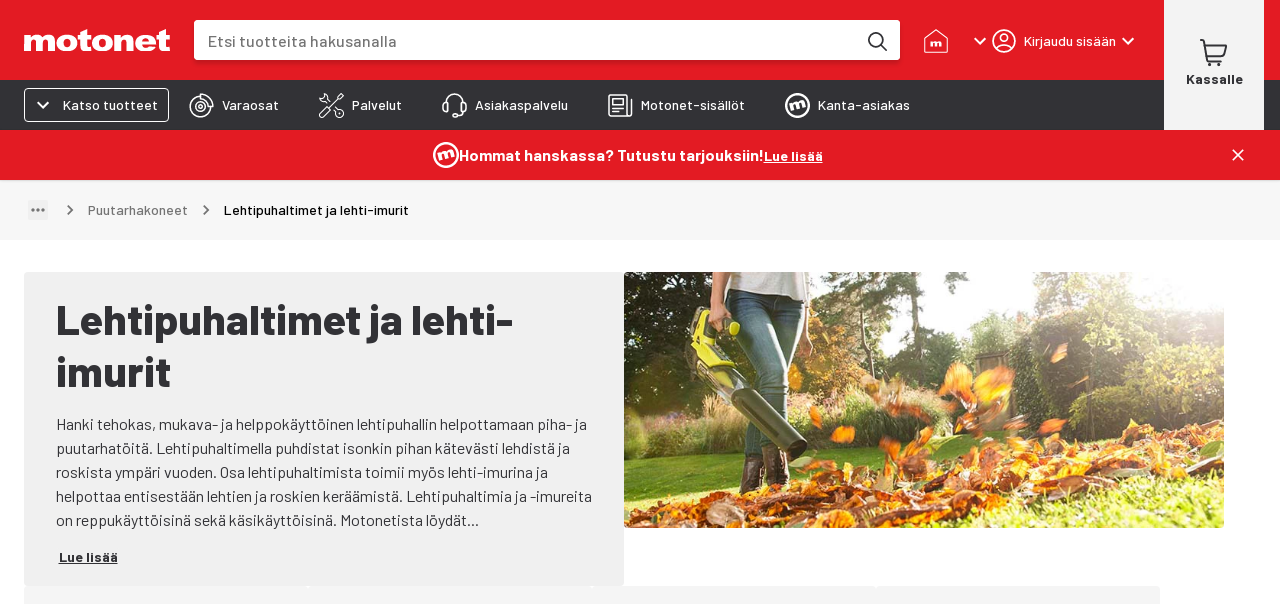

--- FILE ---
content_type: application/javascript
request_url: https://cdn.broman.group/storefrontstaticassets/production/fi/78377/_next/static/chunks/7200.715b8bcf0aaa3ade.js
body_size: 1467
content:
"use strict";(self.webpackChunk_N_E=self.webpackChunk_N_E||[]).push([[7200],{83509:(n,e,t)=>{t.d(e,{C:()=>s});var r=t(9329),a=t(2860),i=t(83004),o=t(12779),l=t(88341),u=t(41013),d=t(90931),c=t(59104);function p(){let n=(0,r._)(["\n    .MuiDrawer-paper {\n      top: ",";\n      width: ",";\n      height: ",";\n\n      "," {\n        min-width: 350px;\n      }\n    }\n  "]);return p=function(){return n},n}function h(){let n=(0,r._)(["\n  background-color: transparent;\n"]);return h=function(){return n},n}let s=n=>{let{id:e,open:t,anchor:r,onClose:i,onOpen:o,fullWidth:l,maxHeight:u="100%",children:c,sx:p}=n,h=(0,d.A)().transitions.duration.enteringScreen,s="undefined"!=typeof navigator&&/iPad|iPhone|iPod/.test(navigator.userAgent);return(0,a.Y)(f,{id:e,open:t,anchor:r,onClose:i,onOpen:o,fullWidth:l,maxHeight:u,disableDiscovery:s,disableBackdropTransition:!s,disableSwipeToOpen:!0,ModalProps:{BackdropComponent:g},transitionDuration:{exit:h,enter:h},sx:p,children:c})},f=(0,o.A)(l.A,(0,c.b)("fullWidth","maxHeight"))(n=>{let{theme:e,fullWidth:t,maxHeight:r}=n;return(0,i.AH)(p(),"100%"===r?0:"var(--page-layout-header-offset)",t?"100vw":"",null!=r?r:"calc('100%' - var(--page-layout-header-offset))",e.breakpoints.up("md"))}),g=(0,o.A)(u.A)(h())},97200:(n,e,t)=>{t.r(e),t.d(e,{HeaderDrawer:()=>l});var r=t(2860),a=t(83509),i=t(39815),o=t(8739);let l=n=>{let{id:e,open:t,onOpen:l,onClose:u,children:d}=n,c=(0,o.J)(),p="calc(".concat(c," - var(--top-notification-height) - ").concat(i.FS,"px)");return(0,r.Y)(a.C,{id:e,open:t,onOpen:l,onClose:u,fullWidth:!0,maxHeight:p,anchor:"right",children:d})}}}]);
//# sourceMappingURL=7200.715b8bcf0aaa3ade.js.map

--- FILE ---
content_type: application/javascript
request_url: https://cdn.broman.group/storefrontstaticassets/production/fi/78377/_next/static/chunks/9398-3cb53d363a3ad977.js
body_size: 13828
content:
"use strict";(self.webpackChunk_N_E=self.webpackChunk_N_E||[]).push([[9398],{10495:(e,r,t)=>{t.d(r,{B:()=>l});let{countryCode:n}=t(12067).$,l=function(e){let r=arguments.length>1&&void 0!==arguments[1]?arguments[1]:n;if(!e)return!0;switch(r){case"FI":return[/^[A-ZÅÄÖ]{1,3}-?[1-9]\d{0,2}$/i,/^[A-Z]{1,2}-?[1-9]{1,4}$/i,/^C-?[1-9]\d{0,4}$/i,/^CD-?[1-9]\d{0,3}$/i].some(r=>r.test(e));case"SE":return/^[A-ZÅÄÖ0-9 ]{2,7}$/i.test(e);case"EE":if(a(e))return!0;return[/^\d{3}\s?[A-Z]{3}$/i,/^\d{2}[A-Z]{3}$/i,/^[A-Z]{2}\s?\d{4}$/i,/^[A-Z]{3}\s?\d{3}$/i,/^[A-Z]{2}\s?\d{3}$/i,/^[A-Z]{3}\s?\d{2}$/i,/^PROOV\s?\d{4}$/i,/^[A-Z]\s?\d{3}$/i,/^SP\s?\d{4}$/i,/^\d{2}\s?[A-Z]{2}$/i,/^[A-Z]\s?\d{3}$/i,/^\d{3}[A-Z]$/i,/^[A-Z]{2}-?\d{4}/i,/^[A-Z]{2}-?\d{3}/i,/^\d{4}\s?[A-Z]{2}$/i,/^\d{4}\s?[A-Z]{2}$/i].some(r=>r.test(e))}},a=e=>{let r=/[A-Z]/i.test(e),t=/\d/.test(e),n=e.length<=9,l=e.split("").reduce((e,r,t,n)=>{let l=t>0?n[t-1]:null;if(!l)return 0;let a=o(l);return a!==o(r)?e+1:e},0);return r&&t&&n&&l<=1},o=e=>u(e)?"digit":"string",u=e=>/^\d$/.test(e)},27423:(e,r,t)=>{t.d(r,{QB:()=>v,W_:()=>d,X8:()=>m,Xc:()=>f,b6:()=>s,g1:()=>h,hW:()=>p});var n=t(26898),l=t(97082),a=t(6861),o=t(32727),u=t(21495),i=t(69562),c=t(68667);let s=()=>{let e=(0,n.jE)(),r=(0,u.Y)(),{data:t}=(0,c.gV)();return(0,l.n)({mutationFn:async e=>(0,i.A)("/vehicle?locale=".concat(r),{method:"POST",body:JSON.stringify(e),headers:t}),onSettled:async()=>{await e.invalidateQueries({queryKey:["customerVehicles"]})}})},d=()=>(0,a.I)({queryKey:["vehicle",{locale:(0,u.Y)()}],queryFn:y,placeholderData:o.rX}),y=async e=>{let{queryKey:[,{locale:r}]}=e;return(0,i.A)("/vehicle?locale=".concat(r),{method:"GET"})},m=()=>{let e=(0,n.jE)(),r=(0,u.Y)(),{data:t}=(0,c.gV)();return(0,l.n)({mutationKey:["vehicle"],mutationFn:async e=>(0,i.A)("/vehicle?locale=".concat(r),{method:"PUT",body:JSON.stringify({vehicle:e}),headers:t}),onError:async()=>{e.invalidateQueries({queryKey:["vehicle"]})},onSuccess:async t=>{t?e.setQueryData(["vehicle",{locale:r}],t):e.invalidateQueries({queryKey:["vehicle"]})}})},p=()=>{let{data:e}=(0,c.gV)();return(0,a.I)({queryKey:["customerVehicles"],queryFn:async r=>{let{signal:t}=r;return(0,i.A)("/vehicle/all",{method:"GET",signal:t,headers:e})},enabled:!!e})},h=e=>{let{data:r}=(0,c.gV)();return(0,a.I)({queryKey:["selectedCustomerVehicle",{vehicleId:e}],queryFn:async t=>{let{signal:n}=t;return e?(0,i.A)("/vehicle/".concat(e),{method:"GET",signal:n,headers:r}):null},enabled:!!r})},v=()=>{let e=(0,n.jE)(),{data:r}=(0,c.gV)();return(0,l.n)({mutationFn:async e=>{let{vehicleId:t}=e;return(0,i.A)("/vehicle/".concat(t),{method:"DELETE",headers:r})},onMutate:async r=>{await e.cancelQueries({queryKey:["customerVehicles"]});let t=e.getQueriesData({queryKey:["customerVehicles"]});return e.setQueryData(["customerVehicles"],e=>e.filter(e=>e.id!==r.vehicleId)),{previousVehicle:t}},onError:(r,t,n)=>{(null==n?void 0:n.previousVehicle)&&e.setQueryData(["customerVehicles"],n.previousVehicle)},onSettled:async()=>{await e.invalidateQueries({queryKey:["customerVehicles"]})}})},f=()=>{let e=(0,n.jE)(),r=(0,u.Y)(),{data:t}=(0,c.gV)();return(0,l.n)({mutationFn:async e=>(0,i.A)("/vehicle/".concat(e.id,"?locale=").concat(r),{method:"PUT",body:JSON.stringify(e),headers:t}),onMutate:async r=>{var t;await e.cancelQueries({queryKey:["customerVehicles"]});let n=e.getQueriesData({queryKey:["customerVehicles"]});return e.setQueryData(["customerVehicles"],e=>e.map(e=>e.id===r.id?{...e,...r}:e)),{previousVehicles:null==(t=n[0])?void 0:t[1]}},onError:(r,t,n)=>{(null==n?void 0:n.previousVehicles)&&e.setQueryData(["customerVehicles"],n.previousVehicles)},onSettled:async()=>{await e.invalidateQueries({queryKey:["customerVehicles"]}),await e.invalidateQueries({queryKey:["selectedCustomerVehicle"]})}})}},27944:(e,r,t)=>{t.d(r,{S:()=>n});let n=(e,r)=>{let t=l(e,r),n=a(e);return"".concat(e.type).concat(t).concat(n)},l=(e,r)=>{var t,n;if(!e.powerHp&&!e.powerKw)return"";let l=r("vehicle_info.kilowatts_short"),a=r("vehicle_info.horsepower_short"),o=null!=(t=e.powerKw)?t:"?",u=null!=(n=e.powerHp)?n:"?";return" (".concat(o," ").concat(l," / ").concat(u," ").concat(a,")")},a=e=>{var r,t;if(!e.modelStartYear&&!e.modelEndYear)return"";let n=e.modelStartYear?"".concat(null!=(r=e.modelStartMonth)?r:"-","/").concat(e.modelStartYear):"...",l=e.modelEndYear?"".concat(null!=(t=e.modelEndMonth)?t:"-","/").concat(e.modelEndYear):"...";return" (".concat(n,"-").concat(l,")")}},42967:(e,r,t)=>{t.d(r,{j:()=>m});var n=t(2860),l=t(83004),a=t(74023),o=t(98082),u=t(87947),i=t(48482),c=t(26567),s=t(55729),d=t(47612),y=t(39214);let m=(0,s.forwardRef)((e,r)=>{var t;let{options:m,value:p,autoComplete:h,label:v,required:f,error:g,helperText:A,startAdornment:q,isLoading:_,disabled:E,onChange:I,...Y}=e,{t:S}=(0,c.Bd)(),b=(0,s.useRef)(null),[T,V]=(0,s.useState)(!1),K=(0,s.useMemo)(()=>m.find(e=>e.value===p),[m,p]),w=e=>{var r;V(!1),null==(r=Y.onBlur)||r.call(Y,e)},$=void 0!==q?q:T&&(0,n.Y)(o.A,{position:"start",children:(0,n.Y)(d.W,{})}),F=S("no_options"),Z=!E&&!_&&0===m.length;return(0,n.Y)(u.A,{ref:r,disablePortal:!0,slotProps:{clearIndicator:{"aria-label":"".concat(S("clear")," ").concat(v)},popupIndicator:{"aria-label":"".concat(S("open")," ").concat(v)},popper:{style:{width:"auto",minWidth:null==(t=b.current)?void 0:t.clientWidth}}},...Y,onChange:(e,r)=>{var t;I(null!=(t=null==r?void 0:r.value)?t:"")},value:null!=K?K:null,options:m,autoComplete:h?!!h:void 0,popupIcon:(0,n.Y)(a.A,{}),loading:_,loadingText:S("loading"),noOptionsText:F,disabled:E,renderInput:e=>(0,n.Y)(i.A,{...e,ref:b,label:v,required:f,error:g,helperText:A,placeholder:Z?F:void 0,slotProps:{inputLabel:{shrink:T||!!p||Z},input:{...e.InputProps,onFocus:()=>{V(!0)},onBlur:w,startAdornment:$}}}),renderOption:(e,r,t,n)=>{var a;return(0,l.n)(y.D,{...e,key:"".concat(r.group).concat(r.value),selected:r.value===(null==(a=n.value)?void 0:a.value),value:r.value,nested:!!Y.groupBy},r.label)}})})},67850:(e,r,t)=>{t.d(r,{I:()=>I});var n=t(2860),l=t(41703),a=t(90798),o=t(18771),u=t(43694),i=t(26567),c=t(55729),s=t(86358),d=t(79769),y=t(42967);let m=(e,r)=>e.label.localeCompare(r.label,void 0,{numeric:!0}),p=(e,r)=>e.group&&r.group?e.group.localeCompare(r.group,void 0,{numeric:!0}):m(e,r),h=e=>{let{missingOptionsText:r,options:t,isSuccess:n,isError:l}=e,a=n&&0===t.length;return{helperText:r&&(a||l)?r:void 0,error:a||l}},v=e=>{let{vehicleTypeId:r,missingOptionsText:t,...l}=e,{t:a}=(0,i.Bd)(),{data:o=[],isLoading:u,isSuccess:s,isError:p}=(0,d.Pb)({vehicleTypeId:r,enabled:!!r}),{data:v=[],isLoading:g,isSuccess:A,isError:q}=(0,d._J)(r),_=(0,c.useMemo)(()=>[...o.map(e=>f(e,a("spare_parts.popular"))).toSorted(m),...v.map(e=>{var r;return f(e,(null!=(r=e.name[0])?r:"").toUpperCase())}).toSorted(m)],[v,o,a]),E=h({missingOptionsText:t,options:_,isSuccess:s&&A,isError:p||q});return(0,n.Y)(y.j,{...l,groupBy:e=>{var r;return null!=(r=e.group)?r:""},options:_,isLoading:u||g,...E})},f=(e,r)=>({label:e.name,value:e.manufacturerId,group:r}),g=e=>{let{vehicleTypeId:r,manufacturerId:t,missingOptionsText:l,...a}=e,{data:o=[],isLoading:u,isSuccess:i,isError:c}=(0,d.Y7)(r,t),s=o.map(e=>({label:"".concat(e.name).concat(A(e)),value:e.modelSeriesId})).toSorted(m),p=h({missingOptionsText:l,options:s,isSuccess:i,isError:c});return(0,n.Y)(y.j,{...a,options:s,isLoading:u,...p})},A=e=>{var r,t;if(!e.modelStartYear&&!e.modelEndYear)return"";let n=e.modelStartYear?"".concat(null!=(r=e.modelStartMonth)?r:"-","/").concat(e.modelStartYear):"...",l=e.modelEndYear?"".concat(null!=(t=e.modelEndMonth)?t:"-","/").concat(e.modelEndYear):"...";return" (".concat(n,"-").concat(l,")")};var q=t(27944);let _=e=>{let{vehicleTypeId:r,modelSeriesId:t,missingOptionsText:l,onChange:a,...o}=e,{t:u}=(0,i.Bd)(),{data:c=[],isLoading:s,isSuccess:m,isError:v}=(0,d.k9)(r,t),f=c.map(e=>({label:(0,q.S)(e,u),value:e.vehicleId,group:e.fuel})).toSorted(p),g=h({missingOptionsText:l,options:f,isSuccess:m,isError:v});return(0,n.Y)(y.j,{...o,options:f,onChange:e=>{a(c.find(r=>r.vehicleId===e))},groupBy:e=>{var r;return null!=(r=e.group)?r:""},isLoading:s,...g})},E=e=>{let{missingOptionsText:r,...t}=e,{data:l=[],isSuccess:a,isError:o}=(0,d.lg)(),u=l.map(e=>({label:e.typeName,value:e.vehicleTypeId})).toSorted(m),i=h({missingOptionsText:r,options:u,isSuccess:a,isError:o});return(0,n.Y)(y.j,{...t,options:u,...i})},I=(0,c.forwardRef)((e,r)=>{let{label:t,id:d,value:y,name:m,onChange:p,onBlur:h,error:f,helperText:A,sx:q,direction:I="column"}=e,{t:Y}=(0,i.Bd)(),[S,b]=(0,c.useState)(null),[T,V]=(0,c.useState)(null),[K,w]=(0,c.useState)(null),$=e=>{e.includes("type")&&b(null),e.includes("manufacturer")&&V(null),e.includes("model-series")&&w(null),e.includes("model-version")&&p(void 0)},F="row"===I?null:void 0;return(0,n.FD)(l.A,{ref:r,component:"fieldset",sx:(0,s.o)(q,{gap:1.5,border:"none",margin:0,padding:0}),children:[(0,n.Y)(a.A,{component:"legend",sx:u.A,children:t}),(0,n.FD)(l.A,{direction:I,sx:{gap:1.5,"& > *":{flexGrow:1}},children:[(0,n.Y)(E,{id:"".concat(d,"-type"),name:"type",label:"1. ".concat(Y("spare_parts.vehicle")),value:null!=S?S:"",onChange:e=>{$(["manufacturer","model-series","model-version"]),b(""===e?null:e)},error:f&&!S,missingOptionsText:Y("spare_parts.not_found_error_vehicle")}),(0,n.Y)(v,{id:"".concat(d,"-manufacturer"),name:"manufacturer",label:"2. ".concat(Y("spare_parts.manufacturer")),value:null!=T?T:"",onChange:e=>{$(["model-series","model-version"]),V(e)},vehicleTypeId:null!=S?S:void 0,disabled:!S,error:f&&!T,startAdornment:F,missingOptionsText:Y("spare_parts.not_found_error_manufacturer")}),(0,n.Y)(g,{id:"".concat(d,"-model-series"),name:"model-series",label:"3. ".concat(Y("spare_parts.model")),value:null!=K?K:"",onChange:e=>{$(["model-version"]),w(e)},vehicleTypeId:null!=S?S:void 0,manufacturerId:null!=T?T:void 0,disabled:!S||!T,error:f&&!K,startAdornment:F,missingOptionsText:Y("spare_parts.not_found_error_model")}),(0,n.Y)(_,{id:"".concat(d,"-model-version"),name:m,label:"4. ".concat(Y("spare_parts.version")),value:y,onChange:p,onBlur:h,vehicleTypeId:null!=S?S:void 0,modelSeriesId:null!=K?K:void 0,disabled:!S||!K,error:f,startAdornment:F,missingOptionsText:Y("spare_parts.not_found_error_version")})]}),A&&(0,n.Y)(o.A,{error:f,children:A})]})})},79769:(e,r,t)=>{t.d(r,{Vq:()=>F,_J:()=>E,Wr:()=>w,Y7:()=>Y,an:()=>$,k9:()=>b,Pb:()=>Z,oH:()=>V,lg:()=>q});var n=t(9329),l=t(68352),a=t(21495),o=t(69562);function u(){let e=(0,n._)(["/vehicleInfo/modelSeriesGroups/","?vehicleTypeId=",""]);return u=function(){return e},e}function i(){let e=(0,n._)(["/vehicleInfo/manufacturers/","/model-series/","?vehicleTypeId=",""]);return i=function(){return e},e}function c(){let e=(0,n._)(["/vehicleInfo/manufacturers/",""]);return c=function(){return e},e}let s=async e=>{let{queryKey:r,signal:t}=e,[,{manufacturerName:n,vehicleTypeId:a}]=r;return(0,o.A)((0,l.Ay)(u(),n,a),{method:"GET",signal:t})},d=async e=>{let{queryKey:r,signal:t}=e,[,{manufacturerName:n,modelGroupName:a,vehicleTypeId:u}]=r;return(0,o.A)((0,l.Ay)(i(),n,a,u),{method:"GET",signal:t})},y=async e=>{let{queryKey:r,signal:t}=e,[,{manufacturerName:n}]=r;return(0,o.A)((0,l.Ay)(c(),n),{method:"GET",signal:t})};var m=t(54200);function p(){let e=(0,n._)(["/vehicleInfo/type/","?locale=",""]);return p=function(){return e},e}function h(){let e=(0,n._)(["/vehicleInfo/type/","/manufacturer/","?locale=",""]);return h=function(){return e},e}function v(){let e=(0,n._)(["/vehicleInfo/type/","/model-series/","?locale=",""]);return v=function(){return e},e}function f(){let e=(0,n._)(["/vehicleInfo/vehicleById/","/",""]);return f=function(){return e},e}function g(){let e=(0,n._)(["/vehicleInfo/manufacturers/","/popular"]);return g=function(){return e},e}let A=function(){for(var e=arguments.length,r=Array(e),t=0;t<e;t++)r[t]=arguments[t];return r.every(e=>void 0!==e)},q=()=>{let e=(0,a.Y)();return(0,m.q)({queryKey:["vehicleTypes",{locale:e}],queryFn:_})},_=async e=>{let{queryKey:r,signal:t}=e,[,{locale:n}]=r;return(0,o.A)("/vehicleInfo/type?locale=".concat(n),{method:"GET",signal:t})},E=e=>{let r=(0,a.Y)();return(0,m.q)({queryKey:["manufacturers",{vehicleType:e,locale:r}],queryFn:I,enabled:A(e)})},I=async e=>{let{queryKey:r,signal:t}=e,[,{vehicleType:n,locale:a}]=r;return(0,o.A)((0,l.Ay)(p(),null!=n?n:"",a),{method:"GET",signal:t})},Y=(e,r)=>{let t=(0,a.Y)();return(0,m.q)({queryKey:["modelseries",{vehicleType:e,manufacturerId:r,locale:t}],queryFn:S,enabled:!!e&&!!r})},S=async e=>{let{queryKey:r,signal:t}=e,[,{vehicleType:n,manufacturerId:a,locale:u}]=r;return(0,o.A)((0,l.Ay)(h(),null!=n?n:"",null!=a?a:"",u),{method:"GET",signal:t})},b=(e,r)=>{let t=(0,a.Y)();return(0,m.q)({queryKey:["modelversions",{vehicleTypeId:e,modelSeriesId:r,locale:t}],queryFn:T,enabled:!!e&&!!r})},T=async e=>{let{queryKey:r,signal:t}=e,[,{vehicleTypeId:n,modelSeriesId:a,locale:u}]=r;return(0,o.A)((0,l.Ay)(v(),null!=n?n:"",null!=a?a:"",u),{method:"GET",signal:t})},V=function(e,r){let t=!(arguments.length>2)||void 0===arguments[2]||arguments[2];return(0,m.q)({queryKey:["vehicleById",{locale:e,vehicleId:r}],queryFn:K,enabled:t})},K=async e=>{let{queryKey:r,signal:t}=e,[,{locale:n,vehicleId:a}]=r;return a?(0,o.A)((0,l.Ay)(f(),n,a),{method:"GET",signal:t}):null},w=e=>{let{vehicleTypeId:r,manufacturerName:t,enabled:n}=e;return(0,m.q)({queryKey:["modelGroupsByManufacturerName",{manufacturerName:t,vehicleTypeId:r}],queryFn:s,enabled:n})},$=e=>{let{vehicleTypeId:r,manufacturerName:t,modelGroupName:n,enabled:l}=e;return(0,m.q)({queryKey:["modelSeriesByModelGroupName",{manufacturerName:t,modelGroupName:n,vehicleTypeId:r}],queryFn:d,enabled:l})},F=e=>{let{manufacturerName:r,enabled:t}=e;return(0,m.q)({queryKey:["manufacturer",{manufacturerName:r}],queryFn:y,enabled:t})},Z=e=>{let{vehicleTypeId:r,locale:t,enabled:n}=e;return(0,m.q)({queryKey:["popularManufacturers",{vehicleTypeId:r,locale:t}],queryFn:C,enabled:n})},C=async e=>{let{queryKey:r}=e,[,{vehicleTypeId:t,...n}]=r;return(0,o.A)((0,l.Ay)(g(),t),{params:n,method:"GET"})}}}]);
//# sourceMappingURL=9398-3cb53d363a3ad977.js.map

--- FILE ---
content_type: application/javascript
request_url: https://cdn.broman.group/storefrontstaticassets/production/fi/78377/_next/static/chunks/1286-9ed59cc2e838da7b.js
body_size: 7487
content:
"use strict";(self.webpackChunk_N_E=self.webpackChunk_N_E||[]).push([[1286],{20884:(e,n,t)=>{t.d(n,{x:()=>u});var l=t(2860),i=t(95669),r=t.n(i),a=t(26567),s=t(55729),d=t(60723),c=t(91914),o=t(58345);let u=e=>{let{seo:n,page:t,canonical:i}=e,{t:u}=(0,a.Bd)(),m=(0,s.useMemo)(()=>{var e,l;let r=null==n||null==(e=n.find(e=>(0,d.UF)(e)))?void 0:e.content,a=null==n||null==(l=n.find(e=>h(e)))?void 0:l.attributes.content,s=r&&a&&r.includes(a)?r.substring(a.length):null,c=null==n?void 0:n.filter(e=>!(h(e)&&e.attributes.property.includes("article"))).map(e=>{let n=e=>(0,o.e)({pageNumber:t,title:e,t:u});if((0,d.UF)(e)&&e.content){let t=s?e.content.replace(s,""):e.content;return{...e,content:n(t)+(null!=s?s:"")}}return p(e)&&e.attributes.name.includes("title")||h(e)&&e.attributes.property.includes("title")?{...e,attributes:{...e.attributes,content:n(e.attributes.content)}}:h(e)&&"og:type"===e.attributes.property?{...e,attributes:{...e.attributes,content:"website"}}:e});return[{tag:"link",attributes:{rel:"canonical",href:i}},...null!=c?c:[]]},[i,t,n,u]);return(0,l.Y)(r(),{children:(0,c.R)(m)})},p=e=>(0,d.LM)(e)&&(0,d.$9)(e)&&(0,d.NH)(e.attributes),h=e=>(0,d.LM)(e)&&(0,d.$9)(e)&&(0,d.L2)(e.attributes)},21582:(e,n,t)=>{t.d(n,{qN:()=>v,TZ:()=>f,jG:()=>x});var l=t(2860),i=t(62644),r=t(98777),a=t(90798),s=t(99783),d=t(9329),c=t(83004),o=t(12779),u=t(71024),p=t.n(u);function h(){let e=(0,d._)(["\n    display: flex;\n    width: 100%;\n    margin: 0;\n    padding: ",";\n    list-style: none;\n\n    & > .slide {\n      flex: 100% 0 0;\n      max-width: 90%;\n      margin-right: ",";\n\n      & > div {\n        height: 100%;\n      }\n\n      &:last-of-type {\n        margin-right: 0;\n      }\n\n      @media (min-width: 420px) {\n        flex-basis: 60vw;\n      }\n\n      @media (min-width: ","px) {\n        flex-basis: 50vw;\n      }\n    }\n  "]);return h=function(){return e},e}t(3931);let m=p()(async()=>t.e(7749).then(t.bind(t,67749)).then(e=>e.OverlayScrollbarsComponent),{loadableGenerated:{webpack:()=>[null]},ssr:!0}),g=e=>{let{children:n}=e;return(0,l.Y)(r.A,{size:12,children:(0,l.Y)("section",{className:"carousel",children:(0,l.Y)(m,{defer:!0,children:(0,l.Y)(b,{children:n})})})})},b=(0,o.A)("ul")(e=>{let{theme:n}=e;return(0,c.AH)(h(),n.spacing(0,0,2),n.spacing(1),n.breakpoints.values.sm)}),x={xs:2,sm:3,xl:4},f=3,v=e=>{let{content:n=[],renderRecord:t=()=>null,children:a,fullWidth:s=!1,filterFn:d,responsive:c,needsContainer:o=!0,spacing:u=x,sx:p}=e,h=d?n.filter(d):n,m=(0,i.A)(e=>e.breakpoints.down("md"));return A(n,a)?(0,l.Y)(Y,{fullWidth:s,needsContainer:o,children:(0,l.FD)(r.A,{container:!0,spacing:u,sx:p,children:[a,c&&h.length&&m?(0,l.Y)(g,{children:h.map(t)}):h.map(t)]})}):null},Y=e=>{let{children:n,fullWidth:t,needsContainer:i}=e;return i?(0,l.Y)(a.A,{py:{xs:2,sm:3,xl:4},bgcolor:"background.primary",children:(0,l.Y)(s.A,{maxWidth:"xl",disableGutters:t,children:n})}):(0,l.Y)(l.FK,{children:n})},A=(e,n)=>!!e.length||!!n},31374:(e,n,t)=>{t.d(n,{A:()=>l});let l={src:"https://cdn.broman.group/storefrontstaticassets/production/fi/78377/_next/static/media/description_icon.8d5edf69.svg",height:18,width:19,blurWidth:0,blurHeight:0}},45051:(e,n,t)=>{t.d(n,{W:()=>L});var l=t(2860),i=t(26567),r=t(62644),a=t(98777),s=t(90798),d=t(32559),c=t(54900),o=t(62706),u=t(8588),p=t.n(u),h=t(33156),m=t(68912),g=t(36189),b=t(44969),x=t(79044),f=t(31374);let v=e=>{var n;let{landingPageImage:t,title:i,description:u,link:v,linkText:A,readLessLabel:w,readMoreLabel:k,deoptimizeSeo:y=!1}=e,[F,N]=(0,b.e)(!1),O=!!v&&!!A,_=(0,x.JI)(v),I=(0,r.A)(e=>e.breakpoints.down("md")),L=y?null:u,z=y?null:t,C=!L&&!z,{shortDescription:D,fullDescription:R,isTruncated:B}=((e,n)=>{var t,l,i;let r=n?120:380,a=e.substring(0,r),s=e.length>r,d=/<[^<>]+>/gm,c=a.lastIndexOf(" "),o=s?e.substring(0,c):a,u=null==(t=/<[^<>]$/m.exec(o))?void 0:t[0],p=u?a.lastIndexOf(u):-1,h=-1===p?o:o.substring(0,p),m=-1===p?e.substring(c):e.substring(p),g=s?m:"",b=[...h.matchAll(d)].flat(),x=[...b],f=b.reduce((e,n)=>{if(!n.includes("/")){let t=x.indexOf(n),l="".concat(n.slice(0,1),"/").concat(n.slice(1)),i=x.indexOf(l);if(-1!==t&&-1!==i){x.splice(t,1);let e=x.indexOf(l);x.splice(e,1)}else e.push(l)}return e},[]),v=null==(l=/<[^<>]+>/m.exec(g))?void 0:l[0],Y=g.indexOf(null!=v?v:""),A=[...g.matchAll(d)].flat()[1],w=g.indexOf(null!=A?A:"")+(null!=(i=null==A?void 0:A.length)?i:0),k=0===Y?w:Y,y='<span id="revealed-description" tabindex="-1">'.concat(g.slice(0,k),"</span>").concat(g.slice(k)),F=!!g.length;return{shortDescription:"".concat(h).concat(F?"...":"").concat(f.toReversed().join("")),fullDescription:"".concat(h).concat(y),isTruncated:F}})(null!=L?L:"",I);return(0,l.Y)(a.A,{container:!0,size:{xs:12,lg:(null!=z?z:C)?12:6},children:(0,l.FD)(a.A,{container:!0,spacing:{xs:2,sm:3,xl:4},children:[(0,l.Y)(a.A,{display:"flex",size:{xs:12,md:z?6:12},children:(0,l.FD)(s.A,{sx:e=>({[e.breakpoints.up("md")]:(O||L||z)&&!C?Y:null,[e.breakpoints.up("lg")]:C?null:Y}),children:[(0,l.Y)(d.A,{variant:I?"h3":"h2",component:"h1",children:i}),L&&(0,l.FD)(l.FK,{children:[(0,l.Y)(s.A,{component:c.Interweave,content:F?R:D,matchers:[new o.SS("url")],className:"descriptionText"}),B&&(0,l.Y)(h.$,{variant:"text",size:"small",typography:"dsMetaLBold","aria-expanded":F,"aria-controls":"revealed-description",onClick:()=>{N(),requestAnimationFrame(()=>{var e;null==(e=document.getElementById("revealed-description"))||e.focus()})},sx:{display:"block","&&":{padding:0,textDecoration:"underline"}},children:F?w:k}),O&&(0,l.Y)(h.$,{size:"medium",variant:"contained",color:"black",startIcon:(0,l.Y)(p(),{src:f.A,alt:""}),sx:{marginTop:2},component:g.w,to:null!=(n=(0,x.Yv)(v))?n:"",openInNewTab:_,children:(0,l.Y)(d.A,{variant:"h6",component:"div",children:A})})]})]})}),z&&!I&&(0,l.Y)(a.A,{size:{xs:12,md:6},children:(0,l.Y)(s.A,{sx:{position:"relative",width:"100%",minHeight:"256px",borderRadius:1,overflow:"hidden"},children:(0,l.Y)(m.B,{image:z,priority:!0})})})]})})},Y={minHeight:"256px",backgroundColor:"background.gray",padding:{xs:2.5,sm:4},paddingY:{sm:2.5},borderRadius:1,flexGrow:1};var A=t(19997),w=t(38867),k=t.n(w),y=t(86358);let F={xs:1,sm:1,md:2,lg:2,xl:4},N=e=>{let{sx:n}=e;return(0,l.Y)(a.A,{sx:(0,y.o)(n,{minHeight:"288px"}),size:{xs:12,md:6,xl:3},children:(0,l.Y)(A.A,{variant:"rectangular",width:"100%",height:"100%",sx:{borderRadius:1}})})};var O=t(55729),_=t(21582);function I(e){let{content:n,renderRecord:t,children:i}=e,a=(0,r.A)(e=>e.breakpoints.down("md")),s=(0,O.useCallback)((e,n)=>(0,l.Y)("li",{className:"slide",children:t(e,n)},e.id),[t]);return(0,l.Y)(_.qN,{content:n,renderRecord:a?s:t,responsive:!0,needsContainer:!1,children:i})}function L(e){let{title:n,description:t,content:r,image:a,link:s,linkText:d,renderRecord:c,deoptimizeSeo:o,isLoading:u=!1,lgConsumedContentSlots:p=0,children:h}=e,{t:m}=(0,i.Bd)("productListPageModern"),g=(e=>{var n;let{rows:t=0,rowsLgUp:i=t}=e,r={xs:t,sm:t,md:t,lg:i,xl:i},a=null!=(n=k()(Object.values(F)))?n:0;return(0,l.Y)(l.FK,{children:Array.from({length:a},(e,n)=>n.toString()).map((e,n)=>(0,l.Y)(N,{sx:{display:Object.keys(F).reduce((e,t)=>{let l;return{...e,[t]:n+1<=F[l=t]*r[l]?"block":"none"}},{})}},e))})})({rows:1,rowsLgUp:C(z([!!n,!!a])+p)?1:.5});return(0,l.FD)(I,{content:r,renderRecord:c,children:[n?(0,l.Y)(v,{title:n,description:t,link:s,linkText:d,landingPageImage:a,readMoreLabel:m("read_more"),readLessLabel:m("read_less"),deoptimizeSeo:o}):null,u&&g,h]})}let z=e=>e.filter(e=>!!e).length,C=e=>e%2==0},58345:(e,n,t)=>{t.d(n,{e:()=>l});let l=e=>{let{pageNumber:n,title:t,t:l}=e;return 1===n?t:[t,l("page_postfix",{pageNumber:n})].filter(Boolean).join(" - ")}}}]);
//# sourceMappingURL=1286-9ed59cc2e838da7b.js.map

--- FILE ---
content_type: application/javascript
request_url: https://cdn.broman.group/storefrontstaticassets/production/fi/78377/_next/static/chunks/webpack-e4732ff9c6455c77.js
body_size: 9467
content:
(()=>{"use strict";var e={},a={};function c(d){var t=a[d];if(void 0!==t)return t.exports;var f=a[d]={id:d,loaded:!1,exports:{}},b=!0;try{e[d].call(f.exports,f,f.exports,c),b=!1}finally{b&&delete a[d]}return f.loaded=!0,f.exports}c.m=e,c.amdO={},(()=>{var e=[];c.O=(a,d,t,f)=>{if(d){f=f||0;for(var b=e.length;b>0&&e[b-1][2]>f;b--)e[b]=e[b-1];e[b]=[d,t,f];return}for(var r=1/0,b=0;b<e.length;b++){for(var[d,t,f]=e[b],n=!0,o=0;o<d.length;o++)(!1&f||r>=f)&&Object.keys(c.O).every(e=>c.O[e](d[o]))?d.splice(o--,1):(n=!1,f<r&&(r=f));if(n){e.splice(b--,1);var i=t();void 0!==i&&(a=i)}}return a}})(),c.n=e=>{var a=e&&e.__esModule?()=>e.default:()=>e;return c.d(a,{a:a}),a},(()=>{var e,a=Object.getPrototypeOf?e=>Object.getPrototypeOf(e):e=>e.__proto__;c.t=function(d,t){if(1&t&&(d=this(d)),8&t||"object"==typeof d&&d&&(4&t&&d.__esModule||16&t&&"function"==typeof d.then))return d;var f=Object.create(null);c.r(f);var b={};e=e||[null,a({}),a([]),a(a)];for(var r=2&t&&d;"object"==typeof r&&!~e.indexOf(r);r=a(r))Object.getOwnPropertyNames(r).forEach(e=>b[e]=()=>d[e]);return b.default=()=>d,c.d(f,b),f}})(),c.d=(e,a)=>{for(var d in a)c.o(a,d)&&!c.o(e,d)&&Object.defineProperty(e,d,{enumerable:!0,get:a[d]})},c.f={},c.e=e=>Promise.all(Object.keys(c.f).reduce((a,d)=>(c.f[d](e,a),a),[])),c.u=e=>9828===e?"static/chunks/9828-6841ca3549f12b11.js":1399===e?"static/chunks/1399-e01b5bcfefa63e88.js":4900===e?"static/chunks/4900-a2d7ba7ffb53055c.js":1380===e?"static/chunks/1380-fab48ec4d08c6f27.js":8624===e?"static/chunks/8624-d2701b43ecb6568d.js":2260===e?"static/chunks/2260-2174412e59362258.js":2678===e?"static/chunks/2678-d976bee19049fbc1.js":9398===e?"static/chunks/9398-3cb53d363a3ad977.js":4160===e?"static/chunks/4160-09bcca991587cc65.js":5032===e?"static/chunks/5032-aeec6c49c932850c.js":3600===e?"static/chunks/3600-199971d0f522c808.js":73===e?"static/chunks/73-cd1485f06b39c7f6.js":1048===e?"static/chunks/1048-3c77aabe3bdccd8d.js":"static/chunks/"+(({3771:"ae9cca2d",6353:"reactPlayerPreview"})[e]||e)+"."+({66:"addc1f47172bcd37",195:"dd51d7d1a8550275",252:"fafee89dee54b4be",387:"9067c3027a399a5b",445:"33301f7bbd8752e0",457:"93877651d4cc12ec",463:"145ce2c429f3a23c",473:"b3dc124d3e84e828",517:"6fc4acd3151343f1",521:"f292d8802bf28c04",526:"6ace681b23d6c850",677:"1d032be50b556cb2",723:"8e91e497185479c4",812:"b470a0ac66ad8baa",820:"e7008321c0dbb5a0",968:"bb65db11627889d0",1107:"278a61b6873a5288",1255:"5701bc3378d1ab04",1311:"36607b950fecab38",1452:"7ffe9c46f6397728",1525:"b60ad019955ebee2",1568:"1c4e700cafc3fc0c",1601:"4c71b6be3ceac4ef",1605:"0c852748a5bf0db1",1760:"9c808175076ec45c",1828:"3995988c0b9304e5",1832:"d239e679f460a92a",1838:"c5c07bb267209209",1889:"1fc07b86aef2b360",1901:"1ab019169cc6b093",1951:"6d0d3aa47e425306",2140:"2113dda799e0fa4f",2165:"6669bcdfc190a6f8",2168:"c93b44b2cca08517",2296:"a9c7693d24b2ed95",2339:"9eef6fab1e401f44",2377:"a2af50dddf3ce017",2383:"4bee47ab43856886",2473:"736fc3ede1c7f7e7",2492:"56ec49dbecaf571b",2576:"5180ca067cfbcb52",2592:"1c8aaedaa99a5759",2594:"fc6682499707ea28",2651:"b4a2433f62bb1880",2679:"efbabc7e55bf41e7",2694:"e5fb40365fab3ad5",2809:"6cf97f8eac1f8956",2844:"f396a46d56a6fcb3",3058:"e6313ed5d7723f15",3140:"797d849a29046f0b",3193:"05eee8d934de6b5c",3259:"b114a2764fe7b5aa",3275:"c088099e82e75c4e",3344:"2982324b576d1637",3409:"52e6dd00aaff4ee9",3483:"d954caf7159545e2",3488:"bf2a7bf484df405f",3496:"859caba67dfc1f5a",3771:"6877255e6e5874fc",3986:"2f36c69f46573f81",4012:"a3e651bed3727008",4071:"b209705ca36033b8",4154:"a192fe81b213992a",4270:"cd48e4fa561d6742",4276:"3c7060365aa4edfa",4373:"b6d7886d6531786a",4384:"39b5ca8ecb666275",4425:"3ffe88a32584c4fe",4469:"282a7e98db1a7991",4608:"1d3e09ccdb278dcf",4735:"88e557c4538de35b",4802:"ffba325f1d60f840",4815:"586d8bcabbb1b111",5047:"45684743bdb8c104",5281:"6ab2ec108cf8d359",5294:"967c72dd1402fb94",5429:"b21a91907800f54d",5445:"edaaa55be4bb3ca8",5541:"6fb2617da18ee030",5583:"872d63f14bb17189",5646:"652a7bc023203bf0",5648:"be067aee1fe0ea2f",5664:"1f5a7d826b08a01b",5697:"b35d9d6511545ec9",5714:"f83f161051202c1a",5815:"3961ea24dab56655",5923:"937b2b923f6a3123",5946:"ccf44de511df738b",5961:"2f4cb3da5e1df863",6111:"88f49a11411c1cfe",6141:"e553e3481acaf9f2",6188:"91e812e2d1193051",6269:"16874628158afe06",6336:"0a39948cc83b38c2",6353:"7feeb678d0e7184e",6375:"d9ad12131cfb672d",6452:"dfafa245c19887aa",6453:"7e3836e57dae55ee",6516:"287da10c77b75c33",6549:"a6d979ef1d7b1f8e",6582:"b6dea5e70754679c",6779:"7061bc1eaaca3486",6806:"b0f60c3b5d3d3624",6868:"cbeb3ceec17cbb41",6884:"26c1b9f3803dfb12",7001:"81822d543d4891a2",7011:"cc50f706c1c7e6c7",7130:"caa7ce18c4ca5184",7189:"c4e11aaf099733b2",7200:"715b8bcf0aaa3ade",7277:"83e22e2191188580",7401:"db7592ad6ce1a70b",7416:"06ed88fcb8b6558b",7453:"0b63a05f13bdc9d0",7622:"affa4f0946486939",7662:"72f06e51c75ce035",7676:"b74861b7df44dc81",7693:"dd9b16b3d84863a3",7727:"664b21302976e237",7730:"36c6479ec136d90f",7749:"4bcdb82184ae108d",7826:"78e5b9fc7446e9f1",7852:"d67dd17a5ba1ad71",7894:"e8dc68c421dcfb0b",7922:"001431e46cfe9fc1",7978:"e51f589d314f9102",8165:"afce3fb5a5fc1990",8215:"a4142f9b8cc52d50",8282:"642c8c49d0070804",8324:"f88263717f405683",8341:"82be38b29dddfdef",8342:"07d0a2d1b4ed0360",8475:"9b61355d9042b340",8492:"cefb7ff88a04b03c",8587:"96a9972009e426b9",8737:"cc4dfd43f7ddaf21",8873:"b6e0f3e0eb9de8be",9291:"803ddcb970531af3",9379:"734aa204f72495f0",9383:"c13142157ba82933",9392:"86b068dd712de5ae",9404:"57d7803af8d905fb",9420:"1824983946c9ca5c",9430:"c3c033dea840a921",9436:"fc7d924957532b9b",9453:"2a373ce62b8ba29e",9457:"a2d7c1bec8000606",9561:"f162b295fcf7e998",9570:"e93736f434d17222",9667:"756a79a57565c651",9671:"e8cf46f39197d5f2",9729:"a863d96f45efe367",9752:"aa22b9224221b744",9759:"d49385bd492a8466",9941:"cbda66d4c48898cb"})[e]+".js",c.miniCssF=e=>"static/css/"+({1490:"cc982af4cb0b1168",3574:"29218ecb4119a786",7895:"b765858ae5cb255f",8097:"f96802834b292984"})[e]+".css",c.g=function(){if("object"==typeof globalThis)return globalThis;try{return this||Function("return this")()}catch(e){if("object"==typeof window)return window}}(),c.o=(e,a)=>Object.prototype.hasOwnProperty.call(e,a),(()=>{var e={},a="_N_E:";c.l=(d,t,f,b)=>{if(e[d])return void e[d].push(t);if(void 0!==f)for(var r,n,o=document.getElementsByTagName("script"),i=0;i<o.length;i++){var s=o[i];if(s.getAttribute("src")==d||s.getAttribute("data-webpack")==a+f){r=s;break}}r||(n=!0,(r=document.createElement("script")).charset="utf-8",r.timeout=120,c.nc&&r.setAttribute("nonce",c.nc),r.setAttribute("data-webpack",a+f),r.src=c.tu(d),0!==r.src.indexOf(window.location.origin+"/")&&(r.crossOrigin="anonymous")),e[d]=[t];var l=(a,c)=>{r.onerror=r.onload=null,clearTimeout(u);var t=e[d];if(delete e[d],r.parentNode&&r.parentNode.removeChild(r),t&&t.forEach(e=>e(c)),a)return a(c)},u=setTimeout(l.bind(null,void 0,{type:"timeout",target:r}),12e4);r.onerror=l.bind(null,r.onerror),r.onload=l.bind(null,r.onload),n&&document.head.appendChild(r)}})(),c.r=e=>{"undefined"!=typeof Symbol&&Symbol.toStringTag&&Object.defineProperty(e,Symbol.toStringTag,{value:"Module"}),Object.defineProperty(e,"__esModule",{value:!0})},c.nmd=e=>(e.paths=[],e.children||(e.children=[]),e),(()=>{var e;c.tt=()=>(void 0===e&&(e={createScriptURL:e=>e},"undefined"!=typeof trustedTypes&&trustedTypes.createPolicy&&(e=trustedTypes.createPolicy("nextjs#bundler",e))),e)})(),c.tu=e=>c.tt().createScriptURL(e),c.p="https://cdn.broman.group/storefrontstaticassets/production/fi/78377/_next/",(()=>{var e={8068:0};c.f.miniCss=(a,d)=>{e[a]?d.push(e[a]):0!==e[a]&&({1490:1,3574:1,7895:1,8097:1})[a]&&d.push(e[a]=(e=>new Promise((a,d)=>{var t=c.miniCssF(e),f=c.p+t;if(((e,a)=>{for(var c=document.getElementsByTagName("link"),d=0;d<c.length;d++){var t=c[d],f=t.getAttribute("data-href")||t.getAttribute("href");if("stylesheet"===t.rel&&(f===e||f===a))return t}for(var b=document.getElementsByTagName("style"),d=0;d<b.length;d++){var t=b[d],f=t.getAttribute("data-href");if(f===e||f===a)return t}})(t,f))return a();((e,a,c,d)=>{var t=document.createElement("link");return t.rel="stylesheet",t.type="text/css",t.onerror=t.onload=f=>{if(t.onerror=t.onload=null,"load"===f.type)c();else{var b=f&&("load"===f.type?"missing":f.type),r=f&&f.target&&f.target.href||a,n=Error("Loading CSS chunk "+e+" failed.\n("+r+")");n.code="CSS_CHUNK_LOAD_FAILED",n.type=b,n.request=r,t.parentNode.removeChild(t),d(n)}},t.href=a,0!==t.href.indexOf(window.location.origin+"/")&&(t.crossOrigin="anonymous"),!function(e){if("function"==typeof _N_E_STYLE_LOAD){let{href:a,onload:c,onerror:d}=e;_N_E_STYLE_LOAD(0===a.indexOf(window.location.origin)?new URL(a).pathname:a).then(()=>null==c?void 0:c.call(e,{type:"load"}),()=>null==d?void 0:d.call(e,{}))}else document.head.appendChild(e)}(t)})(e,f,a,d)}))(a).then(()=>{e[a]=0},c=>{throw delete e[a],c}))}})(),(()=>{var e={8068:0,3574:0,3770:0,6151:0,8532:0};c.f.j=(a,d)=>{var t=c.o(e,a)?e[a]:void 0;if(0!==t)if(t)d.push(t[2]);else if(/^(8(068|097|532)|1490|3574|3770|6151|7895)$/.test(a))e[a]=0;else{var f=new Promise((c,d)=>t=e[a]=[c,d]);d.push(t[2]=f);var b=c.p+c.u(a),r=Error();c.l(b,d=>{if(c.o(e,a)&&(0!==(t=e[a])&&(e[a]=void 0),t)){var f=d&&("load"===d.type?"missing":d.type),b=d&&d.target&&d.target.src;r.message="Loading chunk "+a+" failed.\n("+f+": "+b+")",r.name="ChunkLoadError",r.type=f,r.request=b,t[1](r)}},"chunk-"+a,a)}},c.O.j=a=>0===e[a];var a=(a,d)=>{var t,f,[b,r,n]=d,o=0;if(b.some(a=>0!==e[a])){for(t in r)c.o(r,t)&&(c.m[t]=r[t]);if(n)var i=n(c)}for(a&&a(d);o<b.length;o++)f=b[o],c.o(e,f)&&e[f]&&e[f][0](),e[f]=0;return c.O(i)},d=self.webpackChunk_N_E=self.webpackChunk_N_E||[];d.forEach(a.bind(null,0)),d.push=a.bind(null,d.push.bind(d))})()})();
//# sourceMappingURL=webpack-e4732ff9c6455c77.js.map

--- FILE ---
content_type: application/javascript
request_url: https://cdn.broman.group/storefrontstaticassets/production/fi/78377/_next/static/gTj1j0J4MB0PGAGpbaiDZ/_buildManifest.js
body_size: 17038
content:
self.__BUILD_MANIFEST=function(e,a,s,t,c,n,r,i,o,l,u,p,d,h,m,f,g,b,k,I,j,x,L,v,S,y,N,_,G,P,T,B,C,F,H,A,D,E,M,U,R,w,q,z,J,K,O,Q,V){return{__rewrites:{afterFiles:[{has:e,source:"/:locale/(tuote|toode)/:id(\\d{6,7})(.*)",destination:"/api/redirect/product"},{has:e,source:"/:locale/(kategoria|kategooria)/:id(\\d{1,9})(.*)",destination:"/api/redirect/category"},{has:e,source:"/:nextInternalLocale(fi)/apple-touch-icon-precomposed.png",destination:n},{has:e,source:"/:nextInternalLocale(fi)/apple-touch-icon-180x180.png",destination:n},{has:e,source:"/:nextInternalLocale(fi)/apple-touch-icon-180x180-precomposed.png",destination:n},{has:e,source:"/:nextInternalLocale(fi)/apple-touch-icon-152x152.png",destination:n},{has:e,source:"/:nextInternalLocale(fi)/apple-touch-icon-152x152-precomposed.png",destination:n},{has:e,source:"/:nextInternalLocale(fi)/apple-touch-icon-144x144.png",destination:n},{has:e,source:"/:nextInternalLocale(fi)/apple-touch-icon-144x144-precomposed.png",destination:n},{has:e,source:"/:nextInternalLocale(fi)/apple-touch-icon-120x120.png",destination:n},{has:e,source:"/:nextInternalLocale(fi)/apple-touch-icon-120x120-precomposed.png",destination:n},{has:e,source:"/:nextInternalLocale(fi)/apple-touch-icon-114x114.png",destination:n},{has:e,source:"/:nextInternalLocale(fi)/apple-touch-icon-114x114-precomposed.png",destination:n},{has:e,source:"/:nextInternalLocale(fi)/apple-touch-icon-72x72.png",destination:n},{has:e,source:"/:nextInternalLocale(fi)/apple-touch-icon-72x72-precomposed.png",destination:n},{has:e,source:"/:nextInternalLocale(fi)/apple-touch-icon-57x57.png",destination:n},{has:e,source:"/:nextInternalLocale(fi)/apple-touch-icon-57x57-precomposed.png",destination:n},{has:e,source:"/:nextInternalLocale(fi)/action/pro/kayttaja/valmis",destination:"/:nextInternalLocale/action/b2b/user/completed"},{has:e,source:"/:nextInternalLocale(fi)/action/nopea-liittaminen/valmis",destination:"/:nextInternalLocale/action/interim-customer/completed"},{has:e,source:"/:nextInternalLocale(fi)/kanta-asiakas/liity/valmis",destination:"/:nextInternalLocale/membership/join/completed"},{has:e,source:"/:nextInternalLocale(fi)/omat-sivut/yritys/tiedot",destination:"/:nextInternalLocale/my-pages/b2b/company-info"},{has:e,source:"/:nextInternalLocale(fi)/omat-sivut/yritys/kayttajat",destination:"/:nextInternalLocale/my-pages/b2b/company-users"},{has:e,source:"/:nextInternalLocale(fi)/omat-sivut/asiakastiedot",destination:"/:nextInternalLocale/my-pages/customer-info"},{has:e,source:"/:nextInternalLocale(fi)/omat-sivut/asiakaspalvelu",destination:"/:nextInternalLocale/my-pages/customer-service"},{has:e,source:"/:nextInternalLocale(fi)/omat-sivut/oppaat",destination:"/:nextInternalLocale/my-pages/guides"},{has:e,source:"/:nextInternalLocale(fi)/omat-sivut/kiinnostuksen-kohteet",destination:"/:nextInternalLocale/my-pages/interests"},{has:e,source:"/:nextInternalLocale(fi)/omat-sivut/kanta-asiakas",destination:"/:nextInternalLocale/my-pages/membership"},{has:e,source:"/:nextInternalLocale(fi)/omat-sivut/ajoneuvot",destination:"/:nextInternalLocale/my-pages/vehicles"},{has:e,source:"/:nextInternalLocale(fi)/omat-sivut/tilaus",destination:"/:nextInternalLocale/my-pages/order"},{has:e,source:"/:nextInternalLocale(fi)/pro/asiakaspalvelu",destination:"/:nextInternalLocale/pro/customer-service"},{has:e,source:"/:nextInternalLocale(fi)/pro/rekisteroi-yritys",destination:"/:nextInternalLocale/pro/register-company"},{has:e,source:"/:nextInternalLocale(fi)/ostoskori",destination:"/:nextInternalLocale/cart"},{has:e,source:"/:nextInternalLocale(fi)/asiakaspalvelu",destination:"/:nextInternalLocale/customer-service"},{has:e,source:"/:nextInternalLocale(fi)/haku",destination:"/:nextInternalLocale/search"},{has:e,source:"/:nextInternalLocale(fi)/artikkelit",destination:"/:nextInternalLocale/articles"},{has:e,source:"/:nextInternalLocale(fi)/kanta-asiakas",destination:"/:nextInternalLocale/membership"},{has:e,source:"/:nextInternalLocale(fi)/omat-sivut",destination:"/:nextInternalLocale/my-pages"},{has:e,source:"/:nextInternalLocale(fi)/tarjoukset",destination:"/:nextInternalLocale/offers"},{has:e,source:"/:nextInternalLocale(fi)/palvelut",destination:"/:nextInternalLocale/services"},{has:e,source:"/:nextInternalLocale(fi)/varaosat",destination:"/:nextInternalLocale/spare-parts"},{has:e,source:"/:nextInternalLocale(fi)/tavaratalot",destination:"/:nextInternalLocale/stores"},{has:e,source:"/:nextInternalLocale(fi)/varaosat/ajoneuvot/:vehicleTypeId/:manufacturerId/:modelSeriesId/:vehicleId",destination:"/:nextInternalLocale/spare-parts/vehicles/:vehicleTypeId/:manufacturerId/:modelSeriesId/:vehicleId"},{has:e,source:"/:nextInternalLocale(fi)/varaosat/autot/:manufacturerNameSlug/:modelGroupNameSlug/:modelSeriesId",destination:"/:nextInternalLocale/spare-parts/cars/:manufacturerNameSlug/:modelGroupNameSlug/:modelSeriesId"},{has:e,source:"/:nextInternalLocale(fi)/varaosat/autot/:manufacturerNameSlug/:modelGroupNameSlug",destination:"/:nextInternalLocale/spare-parts/cars/:manufacturerNameSlug/:modelGroupNameSlug"},{has:e,source:"/:nextInternalLocale(fi)/omat-sivut/tilaus/:id",destination:"/:nextInternalLocale/my-pages/order/:id"},{has:e,source:"/:nextInternalLocale(fi)/palvelut/korjaamot/:repairShopSlug",destination:"/:nextInternalLocale/services/repair-shops/:repairShopSlug"},{has:e,source:"/:nextInternalLocale(fi)/palvelut/rengashotellit/:tireHotelSlug",destination:"/:nextInternalLocale/services/tire-hotels/:tireHotelSlug"},{has:e,source:"/:nextInternalLocale(fi)/varaosat/autot/:manufacturerNameSlug",destination:"/:nextInternalLocale/spare-parts/cars/:manufacturerNameSlug"},{has:e,source:"/:nextInternalLocale(fi)/tavaratalot/internal/:storeSlug",destination:"/:nextInternalLocale/stores/internal/:storeSlug"},{has:e,source:"/:nextInternalLocale(fi)/artikkelit/:articleSlug",destination:"/:nextInternalLocale/articles/:articleSlug"},{has:e,source:"/:nextInternalLocale(fi)/brandit/:brandId",destination:"/:nextInternalLocale/brands/:brandId"},{has:e,source:"/:nextInternalLocale(fi)/kampanjat/:campaignSlug",destination:"/:nextInternalLocale/campaigns/:campaignSlug"},{has:e,source:"/:nextInternalLocale(fi)/tuoteryhmat/:categorySlugs+",destination:"/:nextInternalLocale/categories/:categorySlugs+"},{has:e,source:"/:nextInternalLocale(fi)/tarjoukset/:offerSlug",destination:"/:nextInternalLocale/offers/:offerSlug"},{has:e,source:"/:nextInternalLocale(fi)/tuote/:handle",destination:"/:nextInternalLocale/product/:handle"},{has:e,source:"/:nextInternalLocale(fi)/palvelut/:serviceId",destination:"/:nextInternalLocale/services/:serviceId"},{has:e,source:"/:nextInternalLocale(fi)/varaosat/:sparePartsCategorySlug",destination:"/:nextInternalLocale/spare-parts/:sparePartsCategorySlug"},{has:e,source:"/:nextInternalLocale(fi)/tavaratalot/:store",destination:"/:nextInternalLocale/stores/:store"}],beforeFiles:[{has:e,source:"/storefrontstaticassets/production/fi/78377/_next/:path+",destination:"/_next/:path+"}],fallback:[]},__routerFilterStatic:{numItems:0,errorRate:1e-4,numBits:0,numHashes:H,bitArray:[]},__routerFilterDynamic:{numItems:k,errorRate:1e-4,numBits:k,numHashes:H,bitArray:[]},"/":[a,c,i,m,s,t,o,A,"static/css/f96802834b292984.css","static/chunks/pages/index-20446d872b0f33b7.js"],"/404":["static/chunks/pages/404-4eeb5467321085ee.js"],"/500":["static/chunks/pages/500-f9d9380c59f80833.js"],"/_error":["static/chunks/pages/_error-417860dddc56c169.js"],"/action":[c,y,D,I,E,M,j,U,"static/chunks/pages/action-187ed22cd8df7828.js"],"/action/b2b/user/completed":[j,"static/chunks/pages/action/b2b/user/completed-38f4cde0c6fa0818.js"],"/action/interim-customer/completed":[j,"static/chunks/pages/action/interim-customer/completed-c6172abc178d7868.js"],"/admin/impersonation/impersonate/[customerId]":["static/chunks/pages/admin/impersonation/impersonate/[customerId]-93efda56dfe3950e.js"],"/admin/impersonation/signin/[customerId]":["static/chunks/pages/admin/impersonation/signin/[customerId]-09a8258173413737.js"],"/articles":[p,"static/chunks/pages/articles-11acd31ae163854e.js"],"/articles/[articleSlug]":[a,c,i,N,s,t,o,l,"static/chunks/pages/articles/[articleSlug]-2928971de2e4a304.js"],"/brands/[brandId]":[a,r,f,m,d,g,b,x,"static/chunks/pages/brands/[brandId]-47aec6ed8bb9e72a.js"],"/campaigns/[campaignSlug]":[a,c,i,r,_,"static/css/d298a96d40c5bbd7.css",s,t,o,"static/chunks/pages/campaigns/[campaignSlug]-9f8c0310fcc648ba.js"],"/cart":[c,R,p,"static/chunks/pages/cart-7ab89d56cb274c72.js"],"/categories/[...categorySlugs]":[a,c,r,f,m,w,"static/chunks/71-200a5b7a4972ed0d.js",s,t,d,g,b,L,x,q,"static/chunks/pages/categories/[...categorySlugs]-0b6920485bb8b7d4.js"],"/checkout":[h,G,"static/chunks/pages/checkout-b5d641c3f5528ad1.js"],"/checkout/b2b":[h,"static/chunks/1389-4da3273191ba53ac.js",G,"static/chunks/pages/checkout/b2b-34983e837acaf509.js"],"/checkout/confirmation":["static/chunks/pages/checkout/confirmation-11eb70abe4a85a6f.js"],"/checkout/redirect":[z,"static/chunks/pages/checkout/redirect-a1a57adbbd0d8bd8.js"],"/checkout/v2":[h,I,z,"static/css/ddd6db3446345c63.css","static/chunks/8066-3901a917ace94146.js",G,"static/chunks/pages/checkout/v2-eecc76795b231040.js"],"/checkout/[cartId]":["static/chunks/pages/checkout/[cartId]-e4697d6d44588492.js"],"/customer-service":[a,c,i,N,s,t,o,J,l,"static/chunks/pages/customer-service-4b45dc2203241335.js"],"/customer-service/checkout/[cartId]":["static/chunks/pages/customer-service/checkout/[cartId]-becef332cd1e89e8.js"],"/membership":[a,c,i,y,D,I,E,M,s,t,o,U,l,"static/chunks/pages/membership-aa115464014c4f54.js"],"/membership/join/completed":[j,"static/chunks/pages/membership/join/completed-78c288851b27a8b9.js"],"/my-pages":["static/chunks/pages/my-pages-4528d31d4d9c0385.js"],"/my-pages/b2b/company-info":[h,u,K,"static/chunks/pages/my-pages/b2b/company-info-52662abdf20d901b.js"],"/my-pages/b2b/company-users":[I,"static/chunks/966-f566743cf55c988e.js",u,"static/chunks/pages/my-pages/b2b/company-users-50651b6a2ea670b5.js"],"/my-pages/customer-info":[h,u,K,"static/chunks/pages/my-pages/customer-info-a316d2d96aba055c.js"],"/my-pages/customer-service":[u,"static/chunks/pages/my-pages/customer-service-2bfd069ac47b147e.js"],"/my-pages/guides":[u,"static/chunks/pages/my-pages/guides-22b58f85c5ca50d6.js"],"/my-pages/interests":[u,"static/chunks/pages/my-pages/interests-dbc5210fab440650.js"],"/my-pages/membership":[u,"static/chunks/pages/my-pages/membership-e90cb7a7d7e5d8d9.js"],"/my-pages/order":[y,"static/chunks/2260-2174412e59362258.js","static/chunks/8080-e53a8fcd8de46099.js",u,"static/chunks/pages/my-pages/order-cd3cbdb1723fd86b.js"],"/my-pages/order/[id]":[P,"static/chunks/2997-c1c1921006965f18.js","static/chunks/pages/my-pages/order/[id]-8ff24975a945a865.js"],"/my-pages/vehicles":[h,s,u,p,"static/chunks/pages/my-pages/vehicles-c70adaea98c23e76.js"],"/offers":[a,r,f,m,d,g,b,x,O,"static/chunks/pages/offers-0ef9a3e698979029.js"],"/offers/[offerSlug]":[a,r,f,m,d,g,b,x,O,"static/chunks/pages/offers/[offerSlug]-2fd346904575bd34.js"],"/pro":[r,p,"static/chunks/pages/pro-c91cfeb4a8d1e93b.js"],"/pro/beta":[h,"static/chunks/pages/pro/beta-441bd81ef83578af.js"],"/pro/customer-service":[a,c,i,N,s,t,o,J,l,"static/chunks/pages/pro/customer-service-00348fe39ad04c29.js"],"/pro/internal/home-page":[a,c,i,m,s,t,o,A,"static/chunks/pages/pro/internal/home-page-2b668cca2cf226da.js"],"/pro/internal/landing-page.logged-in":[r,p,"static/chunks/pages/pro/internal/landing-page.logged-in-6ed5cbcc81cf08f7.js"],"/pro/register-company":["static/chunks/pages/pro/register-company-2e324ad5945aec77.js"],"/product/[handle]":[a,c,r,R,w,"static/css/0893393f56aca3ef.css","static/chunks/1522-0353344bb3262963.js",s,t,d,v,"static/chunks/pages/product/[handle]-37df2b9fc7b82b8a.js"],"/robots.txt":["static/chunks/pages/robots.txt-8a8f42713ba7116f.js"],"/search":[a,r,f,d,g,b,l,"static/chunks/pages/search-0e17e34c95e26cb7.js"],"/services":[p,"static/chunks/pages/services-5c6473399a7639e0.js"],"/services/repair-shops/[repairShopSlug]":[S,T,Q,"static/chunks/pages/services/repair-shops/[repairShopSlug]-40d7ec72ccb76956.js"],"/services/tire-hotels/[tireHotelSlug]":[S,T,Q,"static/chunks/pages/services/tire-hotels/[tireHotelSlug]-ec8b4584f6244ded.js"],"/services/[serviceId]":[a,c,i,P,s,t,o,T,l,"static/chunks/pages/services/[serviceId]-b3f5040952e6646b.js"],"/sitemaps/categories.xml":["static/chunks/pages/sitemaps/categories.xml-a35f4e13166cc001.js"],"/spare-parts":[a,c,i,r,_,s,t,o,v,L,V,l,"static/chunks/pages/spare-parts-f5c82fdc8f8153a3.js"],"/spare-parts/cars/[manufacturerNameSlug]":[B,s,t,C,"static/chunks/pages/spare-parts/cars/[manufacturerNameSlug]-131352972f67d26e.js"],"/spare-parts/cars/[manufacturerNameSlug]/[modelGroupNameSlug]":[B,s,t,C,"static/chunks/pages/spare-parts/cars/[manufacturerNameSlug]/[modelGroupNameSlug]-a84c1e1e9839dfc5.js"],"/spare-parts/cars/[manufacturerNameSlug]/[modelGroupNameSlug]/[modelSeriesId]":[B,s,t,C,"static/chunks/pages/spare-parts/cars/[manufacturerNameSlug]/[modelGroupNameSlug]/[modelSeriesId]-df2dba57272fadc6.js"],"/spare-parts/vehicles/[vehicleTypeId]/[manufacturerId]/[modelSeriesId]/[vehicleId]":[a,c,i,r,_,s,t,o,v,L,V,l,"static/chunks/pages/spare-parts/vehicles/[vehicleTypeId]/[manufacturerId]/[modelSeriesId]/[vehicleId]-e34f579ed875b37d.js"],"/spare-parts/[sparePartsCategorySlug]":[a,c,r,f,s,t,d,g,v,L,q,l,"static/chunks/pages/spare-parts/[sparePartsCategorySlug]-c7b9d0b6cc7666ec.js"],"/stores":[S,"static/chunks/pages/stores-dbb9da7982524541.js"],"/stores/internal/[storeSlug]":[P,S,p,"static/chunks/pages/stores/internal/[storeSlug]-cc963c801ad7cbb6.js"],"/stores/[store]":["static/chunks/pages/stores/[store]-0bd7d9eb8ee2e8b3.js"],"/[contentPageSlug]":[a,c,i,s,t,o,l,"static/chunks/pages/[contentPageSlug]-722f518c35fd7a4f.js"],sortedPages:["/","/404","/500","/_app","/_error","/action","/action/b2b/user/completed","/action/interim-customer/completed","/admin/impersonation/impersonate/[customerId]","/admin/impersonation/signin/[customerId]","/articles","/articles/[articleSlug]","/brands/[brandId]","/campaigns/[campaignSlug]","/cart","/categories/[...categorySlugs]","/checkout","/checkout/b2b","/checkout/confirmation","/checkout/redirect","/checkout/v2","/checkout/[cartId]","/customer-service","/customer-service/checkout/[cartId]","/membership","/membership/join/completed","/my-pages","/my-pages/b2b/company-info","/my-pages/b2b/company-users","/my-pages/customer-info","/my-pages/customer-service","/my-pages/guides","/my-pages/interests","/my-pages/membership","/my-pages/order","/my-pages/order/[id]","/my-pages/vehicles","/offers","/offers/[offerSlug]","/pro","/pro/beta","/pro/customer-service","/pro/internal/home-page","/pro/internal/landing-page.logged-in","/pro/register-company","/product/[handle]","/robots.txt","/search","/services","/services/repair-shops/[repairShopSlug]","/services/tire-hotels/[tireHotelSlug]","/services/[serviceId]","/sitemaps/categories.xml","/spare-parts","/spare-parts/cars/[manufacturerNameSlug]","/spare-parts/cars/[manufacturerNameSlug]/[modelGroupNameSlug]","/spare-parts/cars/[manufacturerNameSlug]/[modelGroupNameSlug]/[modelSeriesId]","/spare-parts/vehicles/[vehicleTypeId]/[manufacturerId]/[modelSeriesId]/[vehicleId]","/spare-parts/[sparePartsCategorySlug]","/stores","/stores/internal/[storeSlug]","/stores/[store]","/[contentPageSlug]"]}}(void 0,"static/chunks/1380-fab48ec4d08c6f27.js","static/chunks/9398-3cb53d363a3ad977.js","static/chunks/4160-09bcca991587cc65.js","static/chunks/8624-d2701b43ecb6568d.js","/:nextInternalLocale/apple-touch-icon.png","static/chunks/4900-a2d7ba7ffb53055c.js","static/chunks/2678-d976bee19049fbc1.js","static/chunks/5032-aeec6c49c932850c.js","static/css/29218ecb4119a786.css","static/chunks/9494-3184dab974250369.js","static/css/b4e2eb084a204659.css","static/chunks/7179-f377049a91a5825d.js","static/chunks/1399-e01b5bcfefa63e88.js","static/css/4a7d8d6525218ea0.css","static/chunks/2938-9aab218f1ac347cf.js","static/chunks/5629-55724783ce273653.js","static/chunks/7039-0cb3281505318c8c.js",0,"static/chunks/4405-9367041e649788c9.js","static/chunks/6335-10d2e366d303722a.js","static/chunks/1286-9ed59cc2e838da7b.js","static/chunks/9848-d5c41d7433f36216.js","static/chunks/1063-f164460b871b2600.js","static/chunks/2436-eac6691bb7c5e32e.js","static/chunks/3600-199971d0f522c808.js","static/chunks/5258-3ca33001e98ac108.js","static/chunks/9809-d802865194c9fe8b.js","static/chunks/9071-b974f0604191d013.js","static/chunks/1048-3c77aabe3bdccd8d.js","static/chunks/31-2dc4f142e9534f98.js","static/chunks/4118-6af8887ab363beb7.js","static/chunks/4139-2db1b3d836d6aae2.js",1e-4,NaN,"static/chunks/3453-26a6a1dd4909b2e8.js","static/chunks/9828-6841ca3549f12b11.js","static/chunks/73-cd1485f06b39c7f6.js","static/chunks/1816-bd06a85c1ac0dc4d.js","static/chunks/6050-d5c9964294babcbd.js","static/chunks/2312-826d305bbc085455.js","static/chunks/6883-c43ae7322dbd15a1.js","static/chunks/4937-00ee2b0b6c59351a.js","static/chunks/9302-364cc7f955d45128.js","static/chunks/4360-29b49667eab243b2.js","static/chunks/6934-317017e1fc9df1e8.js","static/chunks/9681-31dc1b42f3c06fc3.js","static/chunks/9483-9486190c1d8b6331.js","static/chunks/9739-7e29847098db8fdd.js"),self.__BUILD_MANIFEST_CB&&self.__BUILD_MANIFEST_CB();